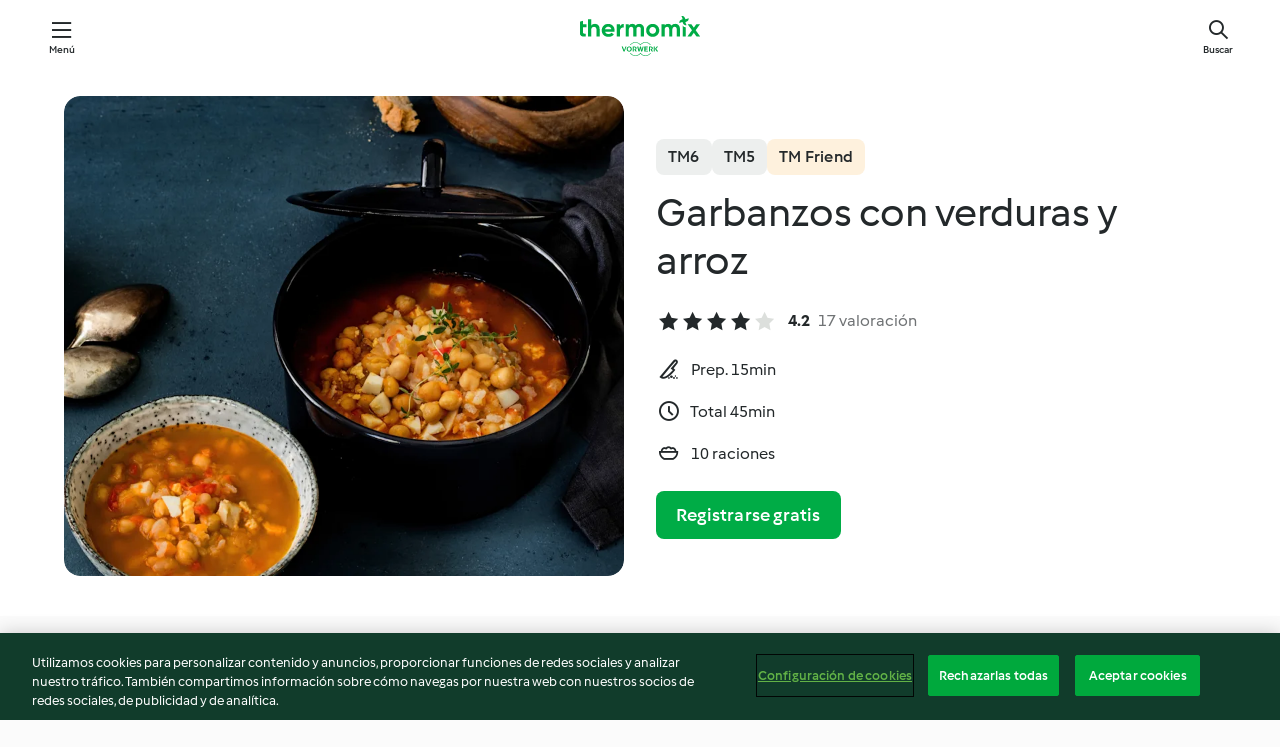

--- FILE ---
content_type: text/html; charset=utf-8
request_url: https://cookidoo.es/recipes/recipe/es-ES/r553999
body_size: 10861
content:
<!DOCTYPE html>
<html
  lang="es-ES"
  class="cicd2-theme">
<head>
    <meta property="og:url" content="https://cookidoo.es/recipes/recipe/es-ES/r553999"/>
    <meta property="og:title" content="Garbanzos con verduras y arroz"/>
    <meta property="og:description" content="Un mundo de recetas Thermomix®. Cookidoo® le trae deliciosos platos de todo el mundo.
Con miles de recetas e ideas, encontrará la mejor inspiración culinaria cada vez que inicie sesión."/>
    <meta property="og:image" content="https://assets.tmecosys.com/image/upload/t_web_rdp_recipe_584x480/img/recipe/ras/Assets/04571323-23a8-4b7f-b3c1-ac8dc9e17bc1/Derivates/692c48c8-4191-4081-ac63-8a3c216f8f4d.jpg"/>
    <meta name="robots" content="noarchive"/>
    <meta charset="utf-8">
    <meta name="viewport" content="width=device-width, initial-scale=1, shrink-to-fit=no">
    <link rel="stylesheet" href="https://patternlib-all.prod.external.eu-tm-prod.vorwerk-digital.com/pl-core-29.3.2-b33824b8018a0840049d6c20603cb31e.css">
      <link rel="stylesheet" href="https://patternlib-all.prod.external.eu-tm-prod.vorwerk-digital.com/cicd2-theme-29.3.2-38102d1b98d85afb94b9d25dab3bae9c.css">
    <link rel="stylesheet" href="https://recipepublic-all.prod.external.eu-tm-prod.vorwerk-digital.com/bundle-7e9da6437349bf80779b292c7cffc47b.css">
    <link rel="icon" href="https://patternlib-all.prod.external.eu-tm-prod.vorwerk-digital.com/favicon-02a92602e0cf506ebd0186892a17fd82.ico">
    <link rel="preconnect" href="https://assets.tmecosys.com" crossorigin="anonymous">
    <script>"use strict";(()=>{function c(n){let t=document.cookie.match(new RegExp("(^| )"+n+"=([^;]+)"));if(t)return t[2]}var e={get:c};e.get("v-authenticated")?document.documentElement.classList.add("is-authenticated"):document.documentElement.classList.add("is-unauthenticated");})();
</script>
    <title>Garbanzos con verduras y arroz - Cookidoo® – la plataforma de recetas oficial de Thermomix®</title>
    <link rel="stylesheet" href="https://patternlib-all.prod.external.eu-tm-prod.vorwerk-digital.com/pl-recipe-2.18.3-4949e3c3f2b6c536234d63e48d89c215.css">
    <script type="application/ld+json">{"@context":"http://schema.org/","@type":"Recipe","name":"Garbanzos con verduras y arroz","image":"https://assets.tmecosys.com/image/upload/t_web_rdp_recipe_584x480_1_5x/img/recipe/ras/Assets/04571323-23a8-4b7f-b3c1-ac8dc9e17bc1/Derivates/692c48c8-4191-4081-ac63-8a3c216f8f4d.jpg","totalTime":"PT45M","cookTime":"PT45M","prepTime":"PT15M","recipeYield":"10 raciones","recipeCategory":["Otros platos principales","Platos principales vegetarianos"],"recipeIngredient":["3 huevos duros","1200 g de garbanzos cocidos (en conserva)","150 g de pimiento rojo","150 g de pimiento verde","150 g de cebolla","150 g de zanahoria","3 dientes de ajo","50 g de aceite de oliva","100 g de arroz de grano redondo","2 pastillas de caldo de verduras","2 cucharaditas de sal","2 cucharadas de pimentón","2200 g de agua"],"nutrition":{"@type":"NutritionInformation","calories":"283 kcal","carbohydrateContent":"33.6 g","fatContent":"10.2 g","proteinContent":"14.3 g"},"inLanguage":"es-ES","author":{"@type":"Organization","name":"Vorwerk Home & Co. KmG","address":"Wolleraustrasse 11a\n8807 Freienbach\nSuiza","url":"https://cookidoo.es/"},"aggregateRating":{"@id":"AggregatedRating"}}</script>
</head>

<body>
  <core-user-info
    condition="html.is-authenticated"
    base="/profile/api/user"
    community-profile="/community/profile/es-ES"
    devices="/customer-devices/api/my-devices/versions"
    >
  </core-user-info>
  
  <div class="page-content">
      
  <header tabindex="-1" class="page-header">
    <div class="page-header__content">
      <a href="#main-content" class="link--skip">Ir al contenido principal</a>
          <a class="logo page-header__home authenticated-only" href="/foundation/es-ES/for-you"
            aria-label="Link to the home page">
            <img class="logo" src="https://patternlib-all.prod.external.eu-tm-prod.vorwerk-digital.com/logo_thermomix-02469c2fb4fca55fc3c397286d9e7fe0.svg"
              alt="Thermomix®">
          </a>
          <a class="logo page-header__home unauthenticated-only" href="/foundation/es-ES/explore"
            aria-label="Link to the home page">
            <img class="logo" src="https://patternlib-all.prod.external.eu-tm-prod.vorwerk-digital.com/logo_thermomix-02469c2fb4fca55fc3c397286d9e7fe0.svg"
              alt="Thermomix®">
          </a>
      <core-nav class="page-header__nav">
        <nav class="core-nav__nav" role="navigation">
          <button class="core-nav__trigger">Menú</button>
          <div class="core-nav__container">
            <ul class="core-nav__main-links authenticated-only">
                <li class="core-nav__item">
                  <a href="/foundation/es-ES/for-you"
                    class="core-nav__link">Para ti</a>
                </li>
              <li class="core-nav__item">
                <a href="/foundation/es-ES/explore"
                  class="core-nav__link">Navega</a>
              </li>
              <li class="core-nav__item">
                <a href="/organize/es-ES/my-recipes"
                  class="core-nav__link">Mis recetas</a>
              </li>
              <li class="core-nav__item">
                <a href="/planning/es-ES/my-week"
                  class="core-nav__link">Mi semana</a>
              </li>
                <li class="core-nav__item">
                  <a href="/shopping/es-ES"
                    class="core-nav__link">Lista de la compra</a>
                </li>
            </ul>
            <ul class=" core-nav__main-links unauthenticated-only">
              <li class="core-nav__item">
                <a href="/foundation/es-ES/explore"
                  class="core-nav__link">Navega</a>
              </li>
              <li class="core-nav__item">
                <a href="/foundation/es-ES/membership"
                  class="core-nav__link">Suscripción</a>
              </li>
              <li class="core-nav__item">
                <a href="/foundation/es-ES/help"
                  class="core-nav__link">Ayuda</a>
              </li>
            </ul>
            <ul class="core-nav__links unauthenticated-only">
              <li class="core-nav__item">
                <a href="/ciam/register/start"
                  class="core-nav__link page-header__sign-up page-header__icon">Regístrate</a>
              </li>
              <li class="core-nav__item">
                <a href="/profile/es-ES/login?redirectAfterLogin=%2Frecipes%2Frecipe%2Fes-ES%2Fr553999"
                  class="core-nav__link page-header__login page-header__icon">Iniciar sesión</a>
              </li>
            </ul>
            <div role="separator" aria-orientation="vertical"
              class="core-nav__separator separator-vertical separator-vertical--silver-20"></div>
            <core-user-profile class="authenticated-only">
              <core-dropdown-menu class="core-nav__dropdown core-nav__dropdown--profile" align="bottom-right">
                <button class="core-dropdown-menu__trigger core-nav__dropdown-trigger">
                  <span class="core-nav__dropdown-trigger-icon" aria-hidden="true"></span>
                  <img class="core-nav__dropdown-trigger-picture" src alt>
                  <span class="core-dropdown-menu__trigger-text">
                      Perfil
                  </span>
                </button>
                <div class="core-dropdown-menu__content core-nav__dropdown-content">
                  <ul class="core-dropdown-list core-nav__dropdown-list">
                    <li class="core-community-profile__link">
                      <a href="/community/profile/es-ES"
                        class="core-dropdown-list__item core-nav__link core-nav__link--community">
                        <core-community-profile>
                          <span class="core-community-profile__icon" aria-hidden="true"></span>
                          <img class="core-community-profile__picture" src alt>
                          <div class="core-community-profile__heading-group">
                            <span class="core-community-profile__header">Perfil</span>
                            <span class="core-community-profile__subheader">Ver perfil</span>
                          </div>
                        </core-community-profile>
                      </a>
                    </li>
                    <li>
                      <a href="/commerce/es-ES/membership"
                        class="core-dropdown-list__item core-nav__link">Cuenta</a>
                    </li>
                    <li>
                      <a href="/foundation/es-ES/help"
                        class="core-dropdown-list__item core-nav__link">Ayuda</a>
                    </li>
                    <li>
                      <a href="/profile/logout"
                        class="core-dropdown-list__item core-nav__link">Desconectarse</a>
                    </li>
                  </ul>
                </div>
              </core-dropdown-menu>
            </core-user-profile>
          </div>
          <div role="separator" aria-orientation="vertical"
            class="core-nav__separator separator-vertical separator-vertical--silver-20"></div>
        </nav>
      </core-nav>
      <a class="page-header__search page-header__icon" href="/search/es-ES"
        aria-label="Buscar">Buscar</a>
    </div>
  </header>
  <recipe-scrollspy>
    <nav class="recipe-scrollspy__nav">
        <a href="#ingredients-section" class="recipe-scrollspy__link">Ingredientes</a>
  
      <a href="#difficulty-section" class="recipe-scrollspy__link">Dificultad</a>
  
        <a href="#nutrition-section" class="recipe-scrollspy__link">Inf. nutricional</a>
  
        <a href="#also-featured-in-section" class="recipe-scrollspy__link">También incluido en</a>
  
      <a id="recipe-scrollspy-alternative-recipes" href="#alternative-recipes" class="recipe-scrollspy__link">También podría gustarte...</a>
    </nav>
  </recipe-scrollspy>

  <recipe-details id="main-content">
    <recipe-card>
      <div class="recipe-card__wrapper">
        <div class="recipe-card__image-wrapper">
            <core-image-loader>
              <img
                class="recipe-card__image"
                  src="https://assets.tmecosys.com/image/upload/t_web_rdp_recipe_584x480/img/recipe/ras/Assets/04571323-23a8-4b7f-b3c1-ac8dc9e17bc1/Derivates/692c48c8-4191-4081-ac63-8a3c216f8f4d.jpg"
                  srcset="https://assets.tmecosys.com/image/upload/t_web_rdp_recipe_584x480/img/recipe/ras/Assets/04571323-23a8-4b7f-b3c1-ac8dc9e17bc1/Derivates/692c48c8-4191-4081-ac63-8a3c216f8f4d.jpg 584w, https://assets.tmecosys.com/image/upload/t_web_rdp_recipe_584x480_1_5x/img/recipe/ras/Assets/04571323-23a8-4b7f-b3c1-ac8dc9e17bc1/Derivates/692c48c8-4191-4081-ac63-8a3c216f8f4d.jpg 876w"
                    sizes="(min-width: 1333px) 584px, (min-width: 768px) 50vw, 100vw"
                alt="Garbanzos con verduras y arroz"
                title="Garbanzos con verduras y arroz"/>
            </core-image-loader>
        </div>
        <div class="recipe-card__info">
    
            <div class="recipe-card__header">
              <div class="recipe-card__header-left">
                  <rdp-badges id="tm-versions-modal">
                      <button class="core-chip-button core-chip-button--flat core-chip-button--x-small">
                        TM6
                      </button>
                      <button class="core-chip-button core-chip-button--flat core-chip-button--x-small">
                        TM5
                      </button>
                      <button class="core-chip-button core-chip-button--flat core-chip-button--x-small rdp-badges--urgent">TM Friend</button>
                  </rdp-badges>
                
                  <core-modal
                    trigger-id="tm-versions-modal"
                    class="tm-versions-modal"
                    prevent-body-scroll="true"
                    hidden>
                    <div class="core-modal__wrapper">
                      <div class="core-modal__container" role="dialog" aria-modal="true">
                  
                        <div class="core-modal__header">
                          <h2>Dispositivos y accesorios</h2>
                          <button class="core-modal__close" aria-label="Close Modal"></button>
                        </div>
                  
                        <core-scrollbar class="core-modal__content" fadeout-top>
                          <div class="core-scrollbar__content">
                  
                            <rdp-tm-versions>
                              <p class="rdp-tm-versions__description">Esta receta ha sido creada para funcionar con una combinación específica de dispositivo y accesorio. Sin esta combinación específica, el resultado no está garantizado.</p>
                              <div class="rdp-tm-versions__list">
                                  <div class="rdp-tm-versions__item">
                                    <img src="https://patternlib-all.prod.external.eu-tm-prod.vorwerk-digital.com/tm6-fff867f1cfc7f35118b8b6dfffca8339.png" class="rdp-tm-versions__image"/>
                                    <div class="rdp-tm-versions__wrapper">
                                      <span class="rdp-tm-versions__name">Thermomix® TM6</span>
                                      <span class="rdp-tm-versions__compatibility">
                                        <span class="icon icon--checkmark-circle icon--xxxs"></span>Compatible
                                      </span>
                                    </div>
                                  </div>
                                  <div class="rdp-tm-versions__item">
                                    <img src="https://patternlib-all.prod.external.eu-tm-prod.vorwerk-digital.com/tm5-a3a665744eb0093e9108135bf6b1baa4.png" class="rdp-tm-versions__image"/>
                                    <div class="rdp-tm-versions__wrapper">
                                      <span class="rdp-tm-versions__name">Thermomix® TM5</span>
                                      <span class="rdp-tm-versions__compatibility">
                                        <span class="icon icon--checkmark-circle icon--xxxs"></span>Compatible
                                      </span>
                                    </div>
                                  </div>
                              </div>
                            </rdp-tm-versions>
                  
                              <rdp-accessories>
                                <h4 class="rdp-accessories__headline">También es necesario.</h4>
                                <div class="rdp-accessories__list">
                                    <div class="rdp-accessories__item">
                                      <core-badge class="core-badge--secondary">Necesario</core-badge>
                                      <img src="https://patternlib-all.prod.external.eu-tm-prod.vorwerk-digital.com/cooking_station-b55def7db113424d62676975176d43d9.png" class="rdp-accessories__image"/>
                                      <span class="rdp-accessories__name">Thermomix® Friend</span>
                                    </div>
                                </div>
                              </rdp-accessories>
                  
                          </div>
                        </core-scrollbar>
                  
                        <div class="core-modal__footer">
                          <a class="button--inline rdp-tm-versions__more" href="/foundation/es-ES/thermomix-compatibility">Más información</a>
                        </div>
                      </div>
                    </div>
                  </core-modal>
                
              </div>
            </div>
    
          <div class="recipe-card__content">
            <core-ellipsis lines-count="3">
              <h1 class="recipe-card__section recipe-card__name">Garbanzos con verduras y arroz</h1>
            </core-ellipsis>
            
            <core-rating>
  <div class="core-rating__rating-list">
      <span class="core-rating__point core-rating__point--full"></span>
      <span class="core-rating__point core-rating__point--full"></span>
      <span class="core-rating__point core-rating__point--full"></span>
      <span class="core-rating__point core-rating__point--full"></span>
      <span class="core-rating__point "></span>
  </div>
    <span class="core-rating__counter">4.2</span>
    <span class="core-rating__label">
      
      17 valoración

      
    </span>
  <script type="application/ld+json">
  {
    "@context": "http://schema.org",
    "@type": "AggregateRating",
    "@id": "AggregatedRating",
    "ratingValue": 4.2,
    "reviewCount": 17
  }
  </script>
</core-rating>

            <div class="recipe-card__cook-params">
              <div class="recipe-card__cook-param">
                <span class="icon icon--time-preparation"></span>
                <span>Prep. 15min </span>
              </div>
              <div class="recipe-card__cook-param">
                <span class="icon icon--time"></span>
                <span>Total 45min</span>
              </div>
              <div class="recipe-card__cook-param">
                <span class="icon icon--servings"></span>
                <span>10 raciones</span>
              </div>
            </div>
          </div>
    
          <div class="recipe-card__footer">
            <a class="button--primary recipe-card__action-button recipe-card__action-button--primary"
              title="Registrarse gratis"
              href="/ciam/register/start">Registrarse gratis</a>
          </div>
        </div>
      </div>
    </recipe-card>
    
    <recipe-content>
      <div class="recipe-content__left">
        <div mobile-order="1">
          <div id="ingredients-section" class="recipe-content__section">
            <h4 class="recipe-content__title">Ingredientes</h4>
              <div class="recipe-content__inner-section">
                <ul class="ul--clean">
                    <li>
          <recipe-ingredient>
            <div class="recipe-ingredient__wrapper">
                <img class="recipe-ingredient__image"   src="https://assets.tmecosys.com/image/upload/t_web_ingredient_48x48/icons/ingredient_icons/217"
            srcset="https://assets.tmecosys.com/image/upload/t_web_ingredient_48x48/icons/ingredient_icons/217 48w, https://assets.tmecosys.com/image/upload/t_web_ingredient_48x48_1_5x/icons/ingredient_icons/217 72w, https://assets.tmecosys.com/image/upload/t_web_ingredient_48x48_2x/icons/ingredient_icons/217 96w"
              sizes="48px"
           />
          
                <div class="recipe-ingredient__content">
                  <span class="recipe-ingredient__name">
                        3
            
           huevos duros 
                  </span>
                </div>
            </div>
          </recipe-ingredient>
          </li>
                    <li>
          <recipe-ingredient>
            <div class="recipe-ingredient__wrapper">
                <img class="recipe-ingredient__image"   src="https://assets.tmecosys.com/image/upload/t_web_ingredient_48x48/icons/ingredient_icons/2989"
            srcset="https://assets.tmecosys.com/image/upload/t_web_ingredient_48x48/icons/ingredient_icons/2989 48w, https://assets.tmecosys.com/image/upload/t_web_ingredient_48x48_1_5x/icons/ingredient_icons/2989 72w, https://assets.tmecosys.com/image/upload/t_web_ingredient_48x48_2x/icons/ingredient_icons/2989 96w"
              sizes="48px"
           />
          
                <div class="recipe-ingredient__content">
                  <span class="recipe-ingredient__name">
                        1200
            g
           de garbanzos cocidos (en conserva) 
                  </span>
                </div>
            </div>
          </recipe-ingredient>
          </li>
                    <li>
          <recipe-ingredient>
            <div class="recipe-ingredient__wrapper">
                <img class="recipe-ingredient__image"   src="https://assets.tmecosys.com/image/upload/t_web_ingredient_48x48/icons/ingredient_icons/43"
            srcset="https://assets.tmecosys.com/image/upload/t_web_ingredient_48x48/icons/ingredient_icons/43 48w, https://assets.tmecosys.com/image/upload/t_web_ingredient_48x48_1_5x/icons/ingredient_icons/43 72w, https://assets.tmecosys.com/image/upload/t_web_ingredient_48x48_2x/icons/ingredient_icons/43 96w"
              sizes="48px"
           />
          
                <div class="recipe-ingredient__content">
                  <span class="recipe-ingredient__name">
                        150
            g
           de pimiento rojo 
                  </span>
                    <span class="recipe-ingredient__description">en trozos</span>
                </div>
            </div>
          </recipe-ingredient>
          </li>
                    <li>
          <recipe-ingredient>
            <div class="recipe-ingredient__wrapper">
                <img class="recipe-ingredient__image"   src="https://assets.tmecosys.com/image/upload/t_web_ingredient_48x48/icons/ingredient_icons/38"
            srcset="https://assets.tmecosys.com/image/upload/t_web_ingredient_48x48/icons/ingredient_icons/38 48w, https://assets.tmecosys.com/image/upload/t_web_ingredient_48x48_1_5x/icons/ingredient_icons/38 72w, https://assets.tmecosys.com/image/upload/t_web_ingredient_48x48_2x/icons/ingredient_icons/38 96w"
              sizes="48px"
           />
          
                <div class="recipe-ingredient__content">
                  <span class="recipe-ingredient__name">
                        150
            g
           de pimiento verde 
                  </span>
                    <span class="recipe-ingredient__description">en trozos</span>
                </div>
            </div>
          </recipe-ingredient>
          </li>
                    <li>
          <recipe-ingredient>
            <div class="recipe-ingredient__wrapper">
                <img class="recipe-ingredient__image"   src="https://assets.tmecosys.com/image/upload/t_web_ingredient_48x48/icons/ingredient_icons/536"
            srcset="https://assets.tmecosys.com/image/upload/t_web_ingredient_48x48/icons/ingredient_icons/536 48w, https://assets.tmecosys.com/image/upload/t_web_ingredient_48x48_1_5x/icons/ingredient_icons/536 72w, https://assets.tmecosys.com/image/upload/t_web_ingredient_48x48_2x/icons/ingredient_icons/536 96w"
              sizes="48px"
           />
          
                <div class="recipe-ingredient__content">
                  <span class="recipe-ingredient__name">
                        150
            g
           de cebolla 
                  </span>
                    <span class="recipe-ingredient__description">en trozos</span>
                </div>
            </div>
          </recipe-ingredient>
          </li>
                    <li>
          <recipe-ingredient>
            <div class="recipe-ingredient__wrapper">
                <img class="recipe-ingredient__image"   src="https://assets.tmecosys.com/image/upload/t_web_ingredient_48x48/icons/ingredient_icons/10"
            srcset="https://assets.tmecosys.com/image/upload/t_web_ingredient_48x48/icons/ingredient_icons/10 48w, https://assets.tmecosys.com/image/upload/t_web_ingredient_48x48_1_5x/icons/ingredient_icons/10 72w, https://assets.tmecosys.com/image/upload/t_web_ingredient_48x48_2x/icons/ingredient_icons/10 96w"
              sizes="48px"
           />
          
                <div class="recipe-ingredient__content">
                  <span class="recipe-ingredient__name">
                        150
            g
           de zanahoria 
                  </span>
                    <span class="recipe-ingredient__description">en rodajas de 1 cm</span>
                </div>
            </div>
          </recipe-ingredient>
          </li>
                    <li>
          <recipe-ingredient>
            <div class="recipe-ingredient__wrapper">
                <img class="recipe-ingredient__image"   src="https://assets.tmecosys.com/image/upload/t_web_ingredient_48x48/icons/ingredient_icons/352"
            srcset="https://assets.tmecosys.com/image/upload/t_web_ingredient_48x48/icons/ingredient_icons/352 48w, https://assets.tmecosys.com/image/upload/t_web_ingredient_48x48_1_5x/icons/ingredient_icons/352 72w, https://assets.tmecosys.com/image/upload/t_web_ingredient_48x48_2x/icons/ingredient_icons/352 96w"
              sizes="48px"
           />
          
                <div class="recipe-ingredient__content">
                  <span class="recipe-ingredient__name">
                        3
            
           dientes de ajo 
                  </span>
                </div>
            </div>
          </recipe-ingredient>
          </li>
                    <li>
          <recipe-ingredient>
            <div class="recipe-ingredient__wrapper">
                <img class="recipe-ingredient__image"   src="https://assets.tmecosys.com/image/upload/t_web_ingredient_48x48/icons/ingredient_icons/195"
            srcset="https://assets.tmecosys.com/image/upload/t_web_ingredient_48x48/icons/ingredient_icons/195 48w, https://assets.tmecosys.com/image/upload/t_web_ingredient_48x48_1_5x/icons/ingredient_icons/195 72w, https://assets.tmecosys.com/image/upload/t_web_ingredient_48x48_2x/icons/ingredient_icons/195 96w"
              sizes="48px"
           />
          
                <div class="recipe-ingredient__content">
                  <span class="recipe-ingredient__name">
                        50
            g
           de aceite de oliva 
                  </span>
                </div>
            </div>
          </recipe-ingredient>
          </li>
                    <li>
          <recipe-ingredient>
            <div class="recipe-ingredient__wrapper">
                <img class="recipe-ingredient__image"   src="https://assets.tmecosys.com/image/upload/t_web_ingredient_48x48/icons/ingredient_icons/2660"
            srcset="https://assets.tmecosys.com/image/upload/t_web_ingredient_48x48/icons/ingredient_icons/2660 48w, https://assets.tmecosys.com/image/upload/t_web_ingredient_48x48_1_5x/icons/ingredient_icons/2660 72w, https://assets.tmecosys.com/image/upload/t_web_ingredient_48x48_2x/icons/ingredient_icons/2660 96w"
              sizes="48px"
           />
          
                <div class="recipe-ingredient__content">
                  <span class="recipe-ingredient__name">
                        100
            g
           de arroz de grano redondo 
                  </span>
                </div>
            </div>
          </recipe-ingredient>
          </li>
                    <li>
          <recipe-ingredient>
            <div class="recipe-ingredient__wrapper">
                <img class="recipe-ingredient__image"   src="https://assets.tmecosys.com/image/upload/t_web_ingredient_48x48/icons/ingredient_icons/486"
            srcset="https://assets.tmecosys.com/image/upload/t_web_ingredient_48x48/icons/ingredient_icons/486 48w, https://assets.tmecosys.com/image/upload/t_web_ingredient_48x48_1_5x/icons/ingredient_icons/486 72w, https://assets.tmecosys.com/image/upload/t_web_ingredient_48x48_2x/icons/ingredient_icons/486 96w"
              sizes="48px"
           />
          
                <div class="recipe-ingredient__content">
                  <span class="recipe-ingredient__name">
                        2
            
           pastillas de caldo de verduras 
                  </span>
                    <span class="recipe-ingredient__description">desmenuzada</span>
                </div>
            </div>
          </recipe-ingredient>
          </li>
                    <li>
          <recipe-ingredient>
            <div class="recipe-ingredient__wrapper">
                <img class="recipe-ingredient__image"   src="https://assets.tmecosys.com/image/upload/t_web_ingredient_48x48/icons/ingredient_icons/269"
            srcset="https://assets.tmecosys.com/image/upload/t_web_ingredient_48x48/icons/ingredient_icons/269 48w, https://assets.tmecosys.com/image/upload/t_web_ingredient_48x48_1_5x/icons/ingredient_icons/269 72w, https://assets.tmecosys.com/image/upload/t_web_ingredient_48x48_2x/icons/ingredient_icons/269 96w"
              sizes="48px"
           />
          
                <div class="recipe-ingredient__content">
                  <span class="recipe-ingredient__name">
                        2
            cucharaditas
           de sal 
                  </span>
                </div>
            </div>
          </recipe-ingredient>
          </li>
                    <li>
          <recipe-ingredient>
            <div class="recipe-ingredient__wrapper">
                <img class="recipe-ingredient__image"   src="https://assets.tmecosys.com/image/upload/t_web_ingredient_48x48/icons/ingredient_icons/2765"
            srcset="https://assets.tmecosys.com/image/upload/t_web_ingredient_48x48/icons/ingredient_icons/2765 48w, https://assets.tmecosys.com/image/upload/t_web_ingredient_48x48_1_5x/icons/ingredient_icons/2765 72w, https://assets.tmecosys.com/image/upload/t_web_ingredient_48x48_2x/icons/ingredient_icons/2765 96w"
              sizes="48px"
           />
          
                <div class="recipe-ingredient__content">
                  <span class="recipe-ingredient__name">
                        2
            cucharadas
           de pimentón 
                  </span>
                </div>
            </div>
          </recipe-ingredient>
          </li>
                    <li>
          <recipe-ingredient>
            <div class="recipe-ingredient__wrapper">
                <img class="recipe-ingredient__image"   src="https://assets.tmecosys.com/image/upload/t_web_ingredient_48x48/icons/ingredient_icons/54"
            srcset="https://assets.tmecosys.com/image/upload/t_web_ingredient_48x48/icons/ingredient_icons/54 48w, https://assets.tmecosys.com/image/upload/t_web_ingredient_48x48_1_5x/icons/ingredient_icons/54 72w, https://assets.tmecosys.com/image/upload/t_web_ingredient_48x48_2x/icons/ingredient_icons/54 96w"
              sizes="48px"
           />
          
                <div class="recipe-ingredient__content">
                  <span class="recipe-ingredient__name">
                        2200
            g
           de agua 
                  </span>
                </div>
            </div>
          </recipe-ingredient>
          </li>
                </ul>
              </div>
          </div>
          <hr>
        </div>
        <div mobile-order="3">
          <div id="difficulty-section" class="recipe-content__section">
            <h4 class="recipe-content__title">Dificultad</h4>
            <rdp-difficulty>
              <span class="icon icon--s icon--chef-hat"></span>
              <p>fácil</p>
            </rdp-difficulty>
          </div>
          <hr>
            <div id="nutrition-section" class="recipe-content__section">
              <h4 class="recipe-content__title">
                Inf. nutricional
                <span class="recipe-content__subtitle">por 1 ración</span>
              </h4>
              <rdp-nutritious>
                  <div class="rdp-nutritious__item">
                    <span class="rdp-nutritious__name">Sodio</span>
                    <span class="rdp-nutritious__value">
                        357.5 mg 
                    </span>
                  </div>
                  <div class="rdp-nutritious__item">
                    <span class="rdp-nutritious__name">Proteína</span>
                    <span class="rdp-nutritious__value">
                        14.3 g 
                    </span>
                  </div>
                  <div class="rdp-nutritious__item">
                    <span class="rdp-nutritious__name">Calorías</span>
                    <span class="rdp-nutritious__value">
                        1185 kJ  / 
                        283 kcal 
                    </span>
                  </div>
                  <div class="rdp-nutritious__item">
                    <span class="rdp-nutritious__name">Grasa</span>
                    <span class="rdp-nutritious__value">
                        10.2 g 
                    </span>
                  </div>
                  <div class="rdp-nutritious__item">
                    <span class="rdp-nutritious__name">Fibra</span>
                    <span class="rdp-nutritious__value">
                        13.8 g 
                    </span>
                  </div>
                  <div class="rdp-nutritious__item">
                    <span class="rdp-nutritious__name">Grasas saturadas</span>
                    <span class="rdp-nutritious__value">
                        1.7 g 
                    </span>
                  </div>
                  <div class="rdp-nutritious__item">
                    <span class="rdp-nutritious__name">Carbohidratos</span>
                    <span class="rdp-nutritious__value">
                        33.6 g 
                    </span>
                  </div>
              </rdp-nutritious>
            </div>
            <hr>
        </div>
      </div>
      <div class="recipe-content__right">
        <div mobile-order="2">
          <div class="recipe-content__section">
            <recipe-membership-banner>
              <img src="https://patternlib-all.prod.external.eu-tm-prod.vorwerk-digital.com/cookidoo-world-da330b8ec91ef8ac5df385f0e440dffb.svg" class="recipe-membership-banner__image" />
              <h1 class="recipe-membership-banner__title">¿Te gusta lo que ves?</h1>
              <h4 class="recipe-membership-banner__subtitle">¡Esta receta y más de 100 000 otras te esperan!</h4>
              <p class="recipe-membership-banner__description">Regístrate en nuestra prueba gratuita de 30 días y descubre todo lo que Cookidoo® tiene para ofrecerte. Sin compromiso.</p>
              <a href="/ciam/register/start" class="button--primary">Registrarse gratis</a>
              <a href="/foundation/es-ES/membership" class="button--inline">Más información</a>
            </recipe-membership-banner>
          </div>
          <hr>
        </div>
        <div mobile-order="4">
            <div id="also-featured-in-section" class="recipe-content__section">
              <h4 class="recipe-content__title">También incluido en</h4>
              <rdp-collections>
                  <rdp-collection-tile>
                    <a class="rdp-collection-tile__wrapper" href="/collection/es-ES/p/col378464">
                      <img   src="https://assets.tmecosys.com/image/upload/t_web_col_80x80/img/collection/ras/Assets/d7412d1e5c0e2d33ae4d112f393b3ee7/Derivates/067b759548fdce561bb52db1ef13c0739473383a.jpg"
            srcset="https://assets.tmecosys.com/image/upload/t_web_col_80x80/img/collection/ras/Assets/d7412d1e5c0e2d33ae4d112f393b3ee7/Derivates/067b759548fdce561bb52db1ef13c0739473383a.jpg 80w, https://assets.tmecosys.com/image/upload/t_web_col_80x80_1_5x/img/collection/ras/Assets/d7412d1e5c0e2d33ae4d112f393b3ee7/Derivates/067b759548fdce561bb52db1ef13c0739473383a.jpg 120w, https://assets.tmecosys.com/image/upload/t_web_col_80x80_2x/img/collection/ras/Assets/d7412d1e5c0e2d33ae4d112f393b3ee7/Derivates/067b759548fdce561bb52db1ef13c0739473383a.jpg 160w"
              sizes="80px"
           class="rdp-collection-tile__image">
                      <div class="rdp-collection-tile__content">
                        <span class="rdp-collection-tile__name">Descubre Thermomix Friend®</span>
                        <span class="rdp-collection-tile__info">71 Recetas<br>España</span>
                      </div>
                    </a>
                  </rdp-collection-tile>
              </rdp-collections>
            </div>
            <hr>
        </div>
      </div>
    </recipe-content>
  </recipe-details>

  
  
  
  <div id="alternative-recipes" class="l-content l-content--additional recipe-alternative-recipes">
    <core-stripe class="core-stripe--modern" aria-labelledby="stripe-header" aria-describedby="stripe-description" role="region"
                 data-category="VrkNavCategory-RPF-007">
      <h3 class="core-stripe__header" id="stripe-header">
          También podría gustarte...
      </h3>
        <div class="core-stripe__content">
          
  
          
            <core-tile class="core-tile--expanded" id="r578011" data-recipe-id="r578011"><a class="link--alt" href="/recipes/recipe/es-ES/r578011"><div aria-hidden="true" class="core-tile__image-wrapper">
    <img
      class="core-tile__image"
      alt="Alubias con tomate y cúrcuma"
      title="Alubias con tomate y cúrcuma"
      src="https://assets.tmecosys.com/image/upload/t_web_shared_recipe_221x240/img/recipe/ras/Assets/0092FB82-9800-45EF-B2EC-857CB6A05A0A/Derivates/5bdd3410-fbfa-4464-8903-b180b6abb1c8"
      sizes="221px"
      decoding="async"
      srcset="https://assets.tmecosys.com/image/upload/t_web_shared_recipe_221x240/img/recipe/ras/Assets/0092FB82-9800-45EF-B2EC-857CB6A05A0A/Derivates/5bdd3410-fbfa-4464-8903-b180b6abb1c8 221w, https://assets.tmecosys.com/image/upload/t_web_shared_recipe_221x240_1_5x/img/recipe/ras/Assets/0092FB82-9800-45EF-B2EC-857CB6A05A0A/Derivates/5bdd3410-fbfa-4464-8903-b180b6abb1c8 331w, https://assets.tmecosys.com/image/upload/t_web_shared_recipe_221x240_2x/img/recipe/ras/Assets/0092FB82-9800-45EF-B2EC-857CB6A05A0A/Derivates/5bdd3410-fbfa-4464-8903-b180b6abb1c8 442w"
    />
  </div><div class="core-tile__description-wrapper"><div class="core-tile__description"><core-ellipsis><p class="core-tile__description-text">Alubias con tomate y cúrcuma</p></core-ellipsis><button class="core-tile__trigger authenticated-only context-menu-trigger" aria-label="Abrir opciones de recetas" type="button"></button></div><core-rating class="core-rating--short core-rating--small"><span class="core-rating__counter" aria-label="Valoración 3.4">3.4</span><span class="core-rating__point core-rating__point--full" aria-disabled="true"></span><span class="core-rating__label" aria-label="de 164 comentarios">(164)</span></core-rating><p class="core-tile__description-subline" aria-label="Tiempo total 30min">30min</p></div></a><core-context-menu trigger-class="context-menu-trigger" class="translate-x-[0.5px]"><ul class="core-dropdown-list"><li><core-transclude href="/planning/es-ES/transclude/manage-cook-today/r578011" prevent-page-reload="true" on="context-menu-open" context="core-context-menu"></core-transclude></li><li><core-transclude href="/organize/es-ES/transclude/manage-bookmark/r578011" prevent-page-reload="true" on="context-menu-open" context="core-context-menu"></core-transclude></li><li><core-transclude href="/organize/es-ES/transclude/manage-custom-list/r578011" prevent-page-reload="true" on="context-menu-open" context="core-context-menu"></core-transclude></li><li><core-transclude href="/planning/es-ES/transclude/manage-add-to-myweek/r578011" prevent-page-reload="true" on="context-menu-open" context="core-context-menu"></core-transclude></li><li><core-transclude href="/shopping/es-ES/partial/add-to-shopping-list/r578011" prevent-page-reload="true" on="context-menu-open" context="core-context-menu"></core-transclude></li><li><core-transclude href="/created-recipes/es-ES/partials/add-to-customer-recipes?recipeUrl=https%3A%2F%2Fcookidoo.es%2Frecipes%2Frecipe%2Fes-ES%2Fr578011" prevent-page-reload="true" on="context-menu-open" context="core-context-menu"></core-transclude></li><li data-error="401" data-redirect-param="redirectAfterLogin" class="display-none"><a href="/profile/es-ES/login?redirectAfterLogin=%2Fsearch%2Fes-ES%2Ffragments%2Fstripe%3Flimit%3D12%26lazyLoading%3Dtrue%26accessories%3DincludingFriend%252CincludingBladeCoverWithPeeler%252CincludingCutter%252CincludingSensor%26includeRating%3Dtrue%26like%3Dr553999" class="core-dropdown-list__item"><span class="icon" aria-hidden="true">refresh</span>Actualizar inicio de sesión</a></li></ul></core-context-menu></core-tile><core-tile class="core-tile--expanded" id="r55732" data-recipe-id="r55732"><a class="link--alt" href="/recipes/recipe/es-ES/r55732"><div aria-hidden="true" class="core-tile__image-wrapper">
    <img
      class="core-tile__image"
      alt="Guiso de garbanzos con verduras y chorizo"
      title="Guiso de garbanzos con verduras y chorizo"
      src="https://assets.tmecosys.com/image/upload/t_web_shared_recipe_221x240/img/recipe/ras/Assets/1405807a3630b1c8f24a4550e7ce6640/Derivates/a51f78842f216982bf6675482bb0e0e2cc519a60"
      sizes="221px"
      decoding="async"
      srcset="https://assets.tmecosys.com/image/upload/t_web_shared_recipe_221x240/img/recipe/ras/Assets/1405807a3630b1c8f24a4550e7ce6640/Derivates/a51f78842f216982bf6675482bb0e0e2cc519a60 221w, https://assets.tmecosys.com/image/upload/t_web_shared_recipe_221x240_1_5x/img/recipe/ras/Assets/1405807a3630b1c8f24a4550e7ce6640/Derivates/a51f78842f216982bf6675482bb0e0e2cc519a60 331w, https://assets.tmecosys.com/image/upload/t_web_shared_recipe_221x240_2x/img/recipe/ras/Assets/1405807a3630b1c8f24a4550e7ce6640/Derivates/a51f78842f216982bf6675482bb0e0e2cc519a60 442w"
    />
  </div><div class="core-tile__description-wrapper"><div class="core-tile__description"><core-ellipsis><p class="core-tile__description-text">Guiso de garbanzos con verduras y chorizo</p></core-ellipsis><button class="core-tile__trigger authenticated-only context-menu-trigger" aria-label="Abrir opciones de recetas" type="button"></button></div><core-rating class="core-rating--short core-rating--small"><span class="core-rating__counter" aria-label="Valoración 4.7">4.7</span><span class="core-rating__point core-rating__point--full" aria-disabled="true"></span><span class="core-rating__label" aria-label="de 890 comentarios">(890)</span></core-rating><p class="core-tile__description-subline" aria-label="Tiempo total 45min">45min</p></div></a><core-context-menu trigger-class="context-menu-trigger" class="translate-x-[0.5px]"><ul class="core-dropdown-list"><li><core-transclude href="/planning/es-ES/transclude/manage-cook-today/r55732" prevent-page-reload="true" on="context-menu-open" context="core-context-menu"></core-transclude></li><li><core-transclude href="/organize/es-ES/transclude/manage-bookmark/r55732" prevent-page-reload="true" on="context-menu-open" context="core-context-menu"></core-transclude></li><li><core-transclude href="/organize/es-ES/transclude/manage-custom-list/r55732" prevent-page-reload="true" on="context-menu-open" context="core-context-menu"></core-transclude></li><li><core-transclude href="/planning/es-ES/transclude/manage-add-to-myweek/r55732" prevent-page-reload="true" on="context-menu-open" context="core-context-menu"></core-transclude></li><li><core-transclude href="/shopping/es-ES/partial/add-to-shopping-list/r55732" prevent-page-reload="true" on="context-menu-open" context="core-context-menu"></core-transclude></li><li><core-transclude href="/created-recipes/es-ES/partials/add-to-customer-recipes?recipeUrl=https%3A%2F%2Fcookidoo.es%2Frecipes%2Frecipe%2Fes-ES%2Fr55732" prevent-page-reload="true" on="context-menu-open" context="core-context-menu"></core-transclude></li><li data-error="401" data-redirect-param="redirectAfterLogin" class="display-none"><a href="/profile/es-ES/login?redirectAfterLogin=%2Fsearch%2Fes-ES%2Ffragments%2Fstripe%3Flimit%3D12%26lazyLoading%3Dtrue%26accessories%3DincludingFriend%252CincludingBladeCoverWithPeeler%252CincludingCutter%252CincludingSensor%26includeRating%3Dtrue%26like%3Dr553999" class="core-dropdown-list__item"><span class="icon" aria-hidden="true">refresh</span>Actualizar inicio de sesión</a></li></ul></core-context-menu></core-tile><core-tile class="core-tile--expanded" id="r49102" data-recipe-id="r49102"><a class="link--alt" href="/recipes/recipe/es-ES/r49102"><div aria-hidden="true" class="core-tile__image-wrapper">
    <img
      class="core-tile__image"
      alt="Garbanzos con arroz"
      title="Garbanzos con arroz"
      src="https://assets.tmecosys.com/image/upload/t_web_shared_recipe_221x240/img/recipe/ras/Assets/F78B1827-AA59-49BC-94FF-BBBF1865CCFE/Derivates/77B1F974-CA19-4487-A0D5-95A9227F3814"
      sizes="221px"
      decoding="async"
      srcset="https://assets.tmecosys.com/image/upload/t_web_shared_recipe_221x240/img/recipe/ras/Assets/F78B1827-AA59-49BC-94FF-BBBF1865CCFE/Derivates/77B1F974-CA19-4487-A0D5-95A9227F3814 221w, https://assets.tmecosys.com/image/upload/t_web_shared_recipe_221x240_1_5x/img/recipe/ras/Assets/F78B1827-AA59-49BC-94FF-BBBF1865CCFE/Derivates/77B1F974-CA19-4487-A0D5-95A9227F3814 331w, https://assets.tmecosys.com/image/upload/t_web_shared_recipe_221x240_2x/img/recipe/ras/Assets/F78B1827-AA59-49BC-94FF-BBBF1865CCFE/Derivates/77B1F974-CA19-4487-A0D5-95A9227F3814 442w"
    />
  </div><div class="core-tile__description-wrapper"><div class="core-tile__description"><core-ellipsis><p class="core-tile__description-text">Garbanzos con arroz</p></core-ellipsis><button class="core-tile__trigger authenticated-only context-menu-trigger" aria-label="Abrir opciones de recetas" type="button"></button></div><core-rating class="core-rating--short core-rating--small"><span class="core-rating__counter" aria-label="Valoración 3.4">3.4</span><span class="core-rating__point core-rating__point--full" aria-disabled="true"></span><span class="core-rating__label" aria-label="de 319 comentarios">(319)</span></core-rating><p class="core-tile__description-subline" aria-label="Tiempo total 35min">35min</p></div></a><core-context-menu trigger-class="context-menu-trigger" class="translate-x-[0.5px]"><ul class="core-dropdown-list"><li><core-transclude href="/planning/es-ES/transclude/manage-cook-today/r49102" prevent-page-reload="true" on="context-menu-open" context="core-context-menu"></core-transclude></li><li><core-transclude href="/organize/es-ES/transclude/manage-bookmark/r49102" prevent-page-reload="true" on="context-menu-open" context="core-context-menu"></core-transclude></li><li><core-transclude href="/organize/es-ES/transclude/manage-custom-list/r49102" prevent-page-reload="true" on="context-menu-open" context="core-context-menu"></core-transclude></li><li><core-transclude href="/planning/es-ES/transclude/manage-add-to-myweek/r49102" prevent-page-reload="true" on="context-menu-open" context="core-context-menu"></core-transclude></li><li><core-transclude href="/shopping/es-ES/partial/add-to-shopping-list/r49102" prevent-page-reload="true" on="context-menu-open" context="core-context-menu"></core-transclude></li><li><core-transclude href="/created-recipes/es-ES/partials/add-to-customer-recipes?recipeUrl=https%3A%2F%2Fcookidoo.es%2Frecipes%2Frecipe%2Fes-ES%2Fr49102" prevent-page-reload="true" on="context-menu-open" context="core-context-menu"></core-transclude></li><li data-error="401" data-redirect-param="redirectAfterLogin" class="display-none"><a href="/profile/es-ES/login?redirectAfterLogin=%2Fsearch%2Fes-ES%2Ffragments%2Fstripe%3Flimit%3D12%26lazyLoading%3Dtrue%26accessories%3DincludingFriend%252CincludingBladeCoverWithPeeler%252CincludingCutter%252CincludingSensor%26includeRating%3Dtrue%26like%3Dr553999" class="core-dropdown-list__item"><span class="icon" aria-hidden="true">refresh</span>Actualizar inicio de sesión</a></li></ul></core-context-menu></core-tile><core-tile class="core-tile--expanded" id="r19818" data-recipe-id="r19818"><a class="link--alt" href="/recipes/recipe/es-ES/r19818"><div aria-hidden="true" class="core-tile__image-wrapper">
    <img
      class="core-tile__image"
      alt="Guiso de judías pintas con arroz"
      title="Guiso de judías pintas con arroz"
      src="https://assets.tmecosys.com/image/upload/t_web_shared_recipe_221x240/img/recipe/ras/Assets/685196A9-243C-42DE-AEAE-C15DA8B9BEDD/Derivates/62DD52B3-3478-49C1-AF4C-99EA70ECE861"
      sizes="221px"
      decoding="async"
      srcset="https://assets.tmecosys.com/image/upload/t_web_shared_recipe_221x240/img/recipe/ras/Assets/685196A9-243C-42DE-AEAE-C15DA8B9BEDD/Derivates/62DD52B3-3478-49C1-AF4C-99EA70ECE861 221w, https://assets.tmecosys.com/image/upload/t_web_shared_recipe_221x240_1_5x/img/recipe/ras/Assets/685196A9-243C-42DE-AEAE-C15DA8B9BEDD/Derivates/62DD52B3-3478-49C1-AF4C-99EA70ECE861 331w, https://assets.tmecosys.com/image/upload/t_web_shared_recipe_221x240_2x/img/recipe/ras/Assets/685196A9-243C-42DE-AEAE-C15DA8B9BEDD/Derivates/62DD52B3-3478-49C1-AF4C-99EA70ECE861 442w"
    />
  </div><div class="core-tile__description-wrapper"><div class="core-tile__description"><core-ellipsis><p class="core-tile__description-text">Guiso de judías pintas con arroz</p></core-ellipsis><button class="core-tile__trigger authenticated-only context-menu-trigger" aria-label="Abrir opciones de recetas" type="button"></button></div><core-rating class="core-rating--short core-rating--small"><span class="core-rating__counter" aria-label="Valoración 3.8">3.8</span><span class="core-rating__point core-rating__point--full" aria-disabled="true"></span><span class="core-rating__label" aria-label="de 230 comentarios">(230)</span></core-rating><p class="core-tile__description-subline" aria-label="Tiempo total 40min">40min</p></div></a><core-context-menu trigger-class="context-menu-trigger" class="translate-x-[0.5px]"><ul class="core-dropdown-list"><li><core-transclude href="/planning/es-ES/transclude/manage-cook-today/r19818" prevent-page-reload="true" on="context-menu-open" context="core-context-menu"></core-transclude></li><li><core-transclude href="/organize/es-ES/transclude/manage-bookmark/r19818" prevent-page-reload="true" on="context-menu-open" context="core-context-menu"></core-transclude></li><li><core-transclude href="/organize/es-ES/transclude/manage-custom-list/r19818" prevent-page-reload="true" on="context-menu-open" context="core-context-menu"></core-transclude></li><li><core-transclude href="/planning/es-ES/transclude/manage-add-to-myweek/r19818" prevent-page-reload="true" on="context-menu-open" context="core-context-menu"></core-transclude></li><li><core-transclude href="/shopping/es-ES/partial/add-to-shopping-list/r19818" prevent-page-reload="true" on="context-menu-open" context="core-context-menu"></core-transclude></li><li><core-transclude href="/created-recipes/es-ES/partials/add-to-customer-recipes?recipeUrl=https%3A%2F%2Fcookidoo.es%2Frecipes%2Frecipe%2Fes-ES%2Fr19818" prevent-page-reload="true" on="context-menu-open" context="core-context-menu"></core-transclude></li><li data-error="401" data-redirect-param="redirectAfterLogin" class="display-none"><a href="/profile/es-ES/login?redirectAfterLogin=%2Fsearch%2Fes-ES%2Ffragments%2Fstripe%3Flimit%3D12%26lazyLoading%3Dtrue%26accessories%3DincludingFriend%252CincludingBladeCoverWithPeeler%252CincludingCutter%252CincludingSensor%26includeRating%3Dtrue%26like%3Dr553999" class="core-dropdown-list__item"><span class="icon" aria-hidden="true">refresh</span>Actualizar inicio de sesión</a></li></ul></core-context-menu></core-tile><core-tile class="core-tile--expanded" id="r574078" data-recipe-id="r574078"><a class="link--alt" href="/recipes/recipe/es-ES/r574078"><div aria-hidden="true" class="core-tile__image-wrapper">
    <img
      class="core-tile__image"
      alt="Patatas guisadas con arroz y morcilla de Burgos"
      title="Patatas guisadas con arroz y morcilla de Burgos"
      src="https://assets.tmecosys.com/image/upload/t_web_shared_recipe_221x240/img/recipe/ras/Assets/11B0290F-6C98-4D8D-8CF8-62DCD0A8CBBD/Derivates/75F11569-0087-4B13-BF08-962311B4FEBB"
      sizes="221px"
      decoding="async"
      srcset="https://assets.tmecosys.com/image/upload/t_web_shared_recipe_221x240/img/recipe/ras/Assets/11B0290F-6C98-4D8D-8CF8-62DCD0A8CBBD/Derivates/75F11569-0087-4B13-BF08-962311B4FEBB 221w, https://assets.tmecosys.com/image/upload/t_web_shared_recipe_221x240_1_5x/img/recipe/ras/Assets/11B0290F-6C98-4D8D-8CF8-62DCD0A8CBBD/Derivates/75F11569-0087-4B13-BF08-962311B4FEBB 331w, https://assets.tmecosys.com/image/upload/t_web_shared_recipe_221x240_2x/img/recipe/ras/Assets/11B0290F-6C98-4D8D-8CF8-62DCD0A8CBBD/Derivates/75F11569-0087-4B13-BF08-962311B4FEBB 442w"
    />
  </div><div class="core-tile__description-wrapper"><div class="core-tile__description"><core-ellipsis><p class="core-tile__description-text">Patatas guisadas con arroz y morcilla de Burgos</p></core-ellipsis><button class="core-tile__trigger authenticated-only context-menu-trigger" aria-label="Abrir opciones de recetas" type="button"></button></div><core-rating class="core-rating--short core-rating--small"><span class="core-rating__counter" aria-label="Valoración 4.3">4.3</span><span class="core-rating__point core-rating__point--full" aria-disabled="true"></span><span class="core-rating__label" aria-label="de 130 comentarios">(130)</span></core-rating><p class="core-tile__description-subline" aria-label="Tiempo total 50min">50min</p></div></a><core-context-menu trigger-class="context-menu-trigger" class="translate-x-[0.5px]"><ul class="core-dropdown-list"><li><core-transclude href="/planning/es-ES/transclude/manage-cook-today/r574078" prevent-page-reload="true" on="context-menu-open" context="core-context-menu"></core-transclude></li><li><core-transclude href="/organize/es-ES/transclude/manage-bookmark/r574078" prevent-page-reload="true" on="context-menu-open" context="core-context-menu"></core-transclude></li><li><core-transclude href="/organize/es-ES/transclude/manage-custom-list/r574078" prevent-page-reload="true" on="context-menu-open" context="core-context-menu"></core-transclude></li><li><core-transclude href="/planning/es-ES/transclude/manage-add-to-myweek/r574078" prevent-page-reload="true" on="context-menu-open" context="core-context-menu"></core-transclude></li><li><core-transclude href="/shopping/es-ES/partial/add-to-shopping-list/r574078" prevent-page-reload="true" on="context-menu-open" context="core-context-menu"></core-transclude></li><li><core-transclude href="/created-recipes/es-ES/partials/add-to-customer-recipes?recipeUrl=https%3A%2F%2Fcookidoo.es%2Frecipes%2Frecipe%2Fes-ES%2Fr574078" prevent-page-reload="true" on="context-menu-open" context="core-context-menu"></core-transclude></li><li data-error="401" data-redirect-param="redirectAfterLogin" class="display-none"><a href="/profile/es-ES/login?redirectAfterLogin=%2Fsearch%2Fes-ES%2Ffragments%2Fstripe%3Flimit%3D12%26lazyLoading%3Dtrue%26accessories%3DincludingFriend%252CincludingBladeCoverWithPeeler%252CincludingCutter%252CincludingSensor%26includeRating%3Dtrue%26like%3Dr553999" class="core-dropdown-list__item"><span class="icon" aria-hidden="true">refresh</span>Actualizar inicio de sesión</a></li></ul></core-context-menu></core-tile><core-tile class="core-tile--expanded" id="r44948" data-recipe-id="r44948"><a class="link--alt" href="/recipes/recipe/es-ES/r44948"><div aria-hidden="true" class="core-tile__image-wrapper">
    <img
      class="core-tile__image"
      alt="Judías blancas a la toscana"
      title="Judías blancas a la toscana"
      src="https://assets.tmecosys.com/image/upload/t_web_shared_recipe_221x240/img/recipe/ras/Assets/B20C93AB-4A48-4D4E-86DD-D52245DB8214/Derivates/59B6AB8F-4E8A-4476-9DB2-21DC6B5BF6B1"
      sizes="221px"
      decoding="async"
      srcset="https://assets.tmecosys.com/image/upload/t_web_shared_recipe_221x240/img/recipe/ras/Assets/B20C93AB-4A48-4D4E-86DD-D52245DB8214/Derivates/59B6AB8F-4E8A-4476-9DB2-21DC6B5BF6B1 221w, https://assets.tmecosys.com/image/upload/t_web_shared_recipe_221x240_1_5x/img/recipe/ras/Assets/B20C93AB-4A48-4D4E-86DD-D52245DB8214/Derivates/59B6AB8F-4E8A-4476-9DB2-21DC6B5BF6B1 331w, https://assets.tmecosys.com/image/upload/t_web_shared_recipe_221x240_2x/img/recipe/ras/Assets/B20C93AB-4A48-4D4E-86DD-D52245DB8214/Derivates/59B6AB8F-4E8A-4476-9DB2-21DC6B5BF6B1 442w"
    />
  </div><div class="core-tile__description-wrapper"><div class="core-tile__description"><core-ellipsis><p class="core-tile__description-text">Judías blancas a la toscana</p></core-ellipsis><button class="core-tile__trigger authenticated-only context-menu-trigger" aria-label="Abrir opciones de recetas" type="button"></button></div><core-rating class="core-rating--short core-rating--small"><span class="core-rating__counter" aria-label="Valoración 4.4">4.4</span><span class="core-rating__point core-rating__point--full" aria-disabled="true"></span><span class="core-rating__label" aria-label="de 142 comentarios">(142)</span></core-rating><p class="core-tile__description-subline" aria-label="Tiempo total 35min">35min</p></div></a><core-context-menu trigger-class="context-menu-trigger" class="translate-x-[0.5px]"><ul class="core-dropdown-list"><li><core-transclude href="/planning/es-ES/transclude/manage-cook-today/r44948" prevent-page-reload="true" on="context-menu-open" context="core-context-menu"></core-transclude></li><li><core-transclude href="/organize/es-ES/transclude/manage-bookmark/r44948" prevent-page-reload="true" on="context-menu-open" context="core-context-menu"></core-transclude></li><li><core-transclude href="/organize/es-ES/transclude/manage-custom-list/r44948" prevent-page-reload="true" on="context-menu-open" context="core-context-menu"></core-transclude></li><li><core-transclude href="/planning/es-ES/transclude/manage-add-to-myweek/r44948" prevent-page-reload="true" on="context-menu-open" context="core-context-menu"></core-transclude></li><li><core-transclude href="/shopping/es-ES/partial/add-to-shopping-list/r44948" prevent-page-reload="true" on="context-menu-open" context="core-context-menu"></core-transclude></li><li><core-transclude href="/created-recipes/es-ES/partials/add-to-customer-recipes?recipeUrl=https%3A%2F%2Fcookidoo.es%2Frecipes%2Frecipe%2Fes-ES%2Fr44948" prevent-page-reload="true" on="context-menu-open" context="core-context-menu"></core-transclude></li><li data-error="401" data-redirect-param="redirectAfterLogin" class="display-none"><a href="/profile/es-ES/login?redirectAfterLogin=%2Fsearch%2Fes-ES%2Ffragments%2Fstripe%3Flimit%3D12%26lazyLoading%3Dtrue%26accessories%3DincludingFriend%252CincludingBladeCoverWithPeeler%252CincludingCutter%252CincludingSensor%26includeRating%3Dtrue%26like%3Dr553999" class="core-dropdown-list__item"><span class="icon" aria-hidden="true">refresh</span>Actualizar inicio de sesión</a></li></ul></core-context-menu></core-tile><core-tile class="core-tile--expanded" id="r40258" data-recipe-id="r40258"><a class="link--alt" href="/recipes/recipe/es-ES/r40258"><div aria-hidden="true" class="core-tile__image-wrapper">
    <img
      class="core-tile__image"
      alt="Lentejas con arroz"
      title="Lentejas con arroz"
      src="https://assets.tmecosys.com/image/upload/t_web_shared_recipe_221x240/img/recipe/ras/Assets/fcdaf1f05ba3486f475e278f02d7f61c/Derivates/f136fa5eafa7f31fa01e93f2cc04af1a6421eb73"
      sizes="221px"
      decoding="async"
      srcset="https://assets.tmecosys.com/image/upload/t_web_shared_recipe_221x240/img/recipe/ras/Assets/fcdaf1f05ba3486f475e278f02d7f61c/Derivates/f136fa5eafa7f31fa01e93f2cc04af1a6421eb73 221w, https://assets.tmecosys.com/image/upload/t_web_shared_recipe_221x240_1_5x/img/recipe/ras/Assets/fcdaf1f05ba3486f475e278f02d7f61c/Derivates/f136fa5eafa7f31fa01e93f2cc04af1a6421eb73 331w, https://assets.tmecosys.com/image/upload/t_web_shared_recipe_221x240_2x/img/recipe/ras/Assets/fcdaf1f05ba3486f475e278f02d7f61c/Derivates/f136fa5eafa7f31fa01e93f2cc04af1a6421eb73 442w"
    />
  </div><div class="core-tile__description-wrapper"><div class="core-tile__description"><core-ellipsis><p class="core-tile__description-text">Lentejas con arroz</p></core-ellipsis><button class="core-tile__trigger authenticated-only context-menu-trigger" aria-label="Abrir opciones de recetas" type="button"></button></div><core-rating class="core-rating--short core-rating--small"><span class="core-rating__counter" aria-label="Valoración 4.6">4.6</span><span class="core-rating__point core-rating__point--full" aria-disabled="true"></span><span class="core-rating__label" aria-label="de 953 comentarios">(953)</span></core-rating><p class="core-tile__description-subline" aria-label="Tiempo total 40min">40min</p></div></a><core-context-menu trigger-class="context-menu-trigger" class="translate-x-[0.5px]"><ul class="core-dropdown-list"><li><core-transclude href="/planning/es-ES/transclude/manage-cook-today/r40258" prevent-page-reload="true" on="context-menu-open" context="core-context-menu"></core-transclude></li><li><core-transclude href="/organize/es-ES/transclude/manage-bookmark/r40258" prevent-page-reload="true" on="context-menu-open" context="core-context-menu"></core-transclude></li><li><core-transclude href="/organize/es-ES/transclude/manage-custom-list/r40258" prevent-page-reload="true" on="context-menu-open" context="core-context-menu"></core-transclude></li><li><core-transclude href="/planning/es-ES/transclude/manage-add-to-myweek/r40258" prevent-page-reload="true" on="context-menu-open" context="core-context-menu"></core-transclude></li><li><core-transclude href="/shopping/es-ES/partial/add-to-shopping-list/r40258" prevent-page-reload="true" on="context-menu-open" context="core-context-menu"></core-transclude></li><li><core-transclude href="/created-recipes/es-ES/partials/add-to-customer-recipes?recipeUrl=https%3A%2F%2Fcookidoo.es%2Frecipes%2Frecipe%2Fes-ES%2Fr40258" prevent-page-reload="true" on="context-menu-open" context="core-context-menu"></core-transclude></li><li data-error="401" data-redirect-param="redirectAfterLogin" class="display-none"><a href="/profile/es-ES/login?redirectAfterLogin=%2Fsearch%2Fes-ES%2Ffragments%2Fstripe%3Flimit%3D12%26lazyLoading%3Dtrue%26accessories%3DincludingFriend%252CincludingBladeCoverWithPeeler%252CincludingCutter%252CincludingSensor%26includeRating%3Dtrue%26like%3Dr553999" class="core-dropdown-list__item"><span class="icon" aria-hidden="true">refresh</span>Actualizar inicio de sesión</a></li></ul></core-context-menu></core-tile><core-tile class="core-tile--expanded" id="r573172" data-recipe-id="r573172"><a class="link--alt" href="/recipes/recipe/es-ES/r573172"><div aria-hidden="true" class="core-tile__image-wrapper">
    <img
      class="core-tile__image"
      alt="Judías pintas con verduras"
      title="Judías pintas con verduras"
      src="https://assets.tmecosys.com/image/upload/t_web_shared_recipe_221x240/img/recipe/ras/Assets/29587C66-2384-4992-9466-84B1C737B9AB/Derivates/c4c8d7a7-753c-476d-9739-5ad73584ab68"
      sizes="221px"
      decoding="async"
      srcset="https://assets.tmecosys.com/image/upload/t_web_shared_recipe_221x240/img/recipe/ras/Assets/29587C66-2384-4992-9466-84B1C737B9AB/Derivates/c4c8d7a7-753c-476d-9739-5ad73584ab68 221w, https://assets.tmecosys.com/image/upload/t_web_shared_recipe_221x240_1_5x/img/recipe/ras/Assets/29587C66-2384-4992-9466-84B1C737B9AB/Derivates/c4c8d7a7-753c-476d-9739-5ad73584ab68 331w, https://assets.tmecosys.com/image/upload/t_web_shared_recipe_221x240_2x/img/recipe/ras/Assets/29587C66-2384-4992-9466-84B1C737B9AB/Derivates/c4c8d7a7-753c-476d-9739-5ad73584ab68 442w"
    />
  </div><div class="core-tile__description-wrapper"><div class="core-tile__description"><core-ellipsis><p class="core-tile__description-text">Judías pintas con verduras</p></core-ellipsis><button class="core-tile__trigger authenticated-only context-menu-trigger" aria-label="Abrir opciones de recetas" type="button"></button></div><core-rating class="core-rating--short core-rating--small"><span class="core-rating__counter" aria-label="Valoración 4.4">4.4</span><span class="core-rating__point core-rating__point--full" aria-disabled="true"></span><span class="core-rating__label" aria-label="de 165 comentarios">(165)</span></core-rating><p class="core-tile__description-subline" aria-label="Tiempo total 35min">35min</p></div></a><core-context-menu trigger-class="context-menu-trigger" class="translate-x-[0.5px]"><ul class="core-dropdown-list"><li><core-transclude href="/planning/es-ES/transclude/manage-cook-today/r573172" prevent-page-reload="true" on="context-menu-open" context="core-context-menu"></core-transclude></li><li><core-transclude href="/organize/es-ES/transclude/manage-bookmark/r573172" prevent-page-reload="true" on="context-menu-open" context="core-context-menu"></core-transclude></li><li><core-transclude href="/organize/es-ES/transclude/manage-custom-list/r573172" prevent-page-reload="true" on="context-menu-open" context="core-context-menu"></core-transclude></li><li><core-transclude href="/planning/es-ES/transclude/manage-add-to-myweek/r573172" prevent-page-reload="true" on="context-menu-open" context="core-context-menu"></core-transclude></li><li><core-transclude href="/shopping/es-ES/partial/add-to-shopping-list/r573172" prevent-page-reload="true" on="context-menu-open" context="core-context-menu"></core-transclude></li><li><core-transclude href="/created-recipes/es-ES/partials/add-to-customer-recipes?recipeUrl=https%3A%2F%2Fcookidoo.es%2Frecipes%2Frecipe%2Fes-ES%2Fr573172" prevent-page-reload="true" on="context-menu-open" context="core-context-menu"></core-transclude></li><li data-error="401" data-redirect-param="redirectAfterLogin" class="display-none"><a href="/profile/es-ES/login?redirectAfterLogin=%2Fsearch%2Fes-ES%2Ffragments%2Fstripe%3Flimit%3D12%26lazyLoading%3Dtrue%26accessories%3DincludingFriend%252CincludingBladeCoverWithPeeler%252CincludingCutter%252CincludingSensor%26includeRating%3Dtrue%26like%3Dr553999" class="core-dropdown-list__item"><span class="icon" aria-hidden="true">refresh</span>Actualizar inicio de sesión</a></li></ul></core-context-menu></core-tile><core-tile class="core-tile--expanded" id="r29527" data-recipe-id="r29527"><a class="link--alt" href="/recipes/recipe/es-ES/r29527"><div aria-hidden="true" class="core-tile__image-wrapper">
    <img
      class="core-tile__image"
      alt="Guiso de garbanzos con verduras"
      title="Guiso de garbanzos con verduras"
      src="https://assets.tmecosys.com/image/upload/t_web_shared_recipe_221x240/img/recipe/ras/Assets/46C456DD-1F1B-4B96-ABD4-AEE75F630C88/Derivates/BDAAC4E7-5B01-43B9-A1D7-77694F477BD5"
      sizes="221px"
      decoding="async"
      srcset="https://assets.tmecosys.com/image/upload/t_web_shared_recipe_221x240/img/recipe/ras/Assets/46C456DD-1F1B-4B96-ABD4-AEE75F630C88/Derivates/BDAAC4E7-5B01-43B9-A1D7-77694F477BD5 221w, https://assets.tmecosys.com/image/upload/t_web_shared_recipe_221x240_1_5x/img/recipe/ras/Assets/46C456DD-1F1B-4B96-ABD4-AEE75F630C88/Derivates/BDAAC4E7-5B01-43B9-A1D7-77694F477BD5 331w, https://assets.tmecosys.com/image/upload/t_web_shared_recipe_221x240_2x/img/recipe/ras/Assets/46C456DD-1F1B-4B96-ABD4-AEE75F630C88/Derivates/BDAAC4E7-5B01-43B9-A1D7-77694F477BD5 442w"
    />
  </div><div class="core-tile__description-wrapper"><div class="core-tile__description"><core-ellipsis><p class="core-tile__description-text">Guiso de garbanzos con verduras</p></core-ellipsis><button class="core-tile__trigger authenticated-only context-menu-trigger" aria-label="Abrir opciones de recetas" type="button"></button></div><core-rating class="core-rating--short core-rating--small"><span class="core-rating__counter" aria-label="Valoración 4.6">4.6</span><span class="core-rating__point core-rating__point--full" aria-disabled="true"></span><span class="core-rating__label" aria-label="de 484 comentarios">(484)</span></core-rating><p class="core-tile__description-subline" aria-label="Tiempo total 45min">45min</p></div></a><core-context-menu trigger-class="context-menu-trigger" class="translate-x-[0.5px]"><ul class="core-dropdown-list"><li><core-transclude href="/planning/es-ES/transclude/manage-cook-today/r29527" prevent-page-reload="true" on="context-menu-open" context="core-context-menu"></core-transclude></li><li><core-transclude href="/organize/es-ES/transclude/manage-bookmark/r29527" prevent-page-reload="true" on="context-menu-open" context="core-context-menu"></core-transclude></li><li><core-transclude href="/organize/es-ES/transclude/manage-custom-list/r29527" prevent-page-reload="true" on="context-menu-open" context="core-context-menu"></core-transclude></li><li><core-transclude href="/planning/es-ES/transclude/manage-add-to-myweek/r29527" prevent-page-reload="true" on="context-menu-open" context="core-context-menu"></core-transclude></li><li><core-transclude href="/shopping/es-ES/partial/add-to-shopping-list/r29527" prevent-page-reload="true" on="context-menu-open" context="core-context-menu"></core-transclude></li><li><core-transclude href="/created-recipes/es-ES/partials/add-to-customer-recipes?recipeUrl=https%3A%2F%2Fcookidoo.es%2Frecipes%2Frecipe%2Fes-ES%2Fr29527" prevent-page-reload="true" on="context-menu-open" context="core-context-menu"></core-transclude></li><li data-error="401" data-redirect-param="redirectAfterLogin" class="display-none"><a href="/profile/es-ES/login?redirectAfterLogin=%2Fsearch%2Fes-ES%2Ffragments%2Fstripe%3Flimit%3D12%26lazyLoading%3Dtrue%26accessories%3DincludingFriend%252CincludingBladeCoverWithPeeler%252CincludingCutter%252CincludingSensor%26includeRating%3Dtrue%26like%3Dr553999" class="core-dropdown-list__item"><span class="icon" aria-hidden="true">refresh</span>Actualizar inicio de sesión</a></li></ul></core-context-menu></core-tile><core-tile class="core-tile--expanded" id="r285066" data-recipe-id="r285066"><a class="link--alt" href="/recipes/recipe/es-ES/r285066"><div aria-hidden="true" class="core-tile__image-wrapper">
    <img
      class="core-tile__image"
      alt="Lentejas con arroz al aroma de jerez"
      title="Lentejas con arroz al aroma de jerez"
      src="https://assets.tmecosys.com/image/upload/t_web_shared_recipe_221x240/img/recipe/ras/Assets/016614b0de0d3b24778072c5b96080b9/Derivates/6991b54898be3afa165d9fe8ff181be54261bc56"
      sizes="221px"
      decoding="async"
      srcset="https://assets.tmecosys.com/image/upload/t_web_shared_recipe_221x240/img/recipe/ras/Assets/016614b0de0d3b24778072c5b96080b9/Derivates/6991b54898be3afa165d9fe8ff181be54261bc56 221w, https://assets.tmecosys.com/image/upload/t_web_shared_recipe_221x240_1_5x/img/recipe/ras/Assets/016614b0de0d3b24778072c5b96080b9/Derivates/6991b54898be3afa165d9fe8ff181be54261bc56 331w, https://assets.tmecosys.com/image/upload/t_web_shared_recipe_221x240_2x/img/recipe/ras/Assets/016614b0de0d3b24778072c5b96080b9/Derivates/6991b54898be3afa165d9fe8ff181be54261bc56 442w"
    />
  </div><div class="core-tile__description-wrapper"><div class="core-tile__description"><core-ellipsis><p class="core-tile__description-text">Lentejas con arroz al aroma de jerez</p></core-ellipsis><button class="core-tile__trigger authenticated-only context-menu-trigger" aria-label="Abrir opciones de recetas" type="button"></button></div><core-rating class="core-rating--short core-rating--small"><span class="core-rating__counter" aria-label="Valoración 4.4">4.4</span><span class="core-rating__point core-rating__point--full" aria-disabled="true"></span><span class="core-rating__label" aria-label="de 250 comentarios">(250)</span></core-rating><p class="core-tile__description-subline" aria-label="Tiempo total 30min">30min</p></div></a><core-context-menu trigger-class="context-menu-trigger" class="translate-x-[0.5px]"><ul class="core-dropdown-list"><li><core-transclude href="/planning/es-ES/transclude/manage-cook-today/r285066" prevent-page-reload="true" on="context-menu-open" context="core-context-menu"></core-transclude></li><li><core-transclude href="/organize/es-ES/transclude/manage-bookmark/r285066" prevent-page-reload="true" on="context-menu-open" context="core-context-menu"></core-transclude></li><li><core-transclude href="/organize/es-ES/transclude/manage-custom-list/r285066" prevent-page-reload="true" on="context-menu-open" context="core-context-menu"></core-transclude></li><li><core-transclude href="/planning/es-ES/transclude/manage-add-to-myweek/r285066" prevent-page-reload="true" on="context-menu-open" context="core-context-menu"></core-transclude></li><li><core-transclude href="/shopping/es-ES/partial/add-to-shopping-list/r285066" prevent-page-reload="true" on="context-menu-open" context="core-context-menu"></core-transclude></li><li><core-transclude href="/created-recipes/es-ES/partials/add-to-customer-recipes?recipeUrl=https%3A%2F%2Fcookidoo.es%2Frecipes%2Frecipe%2Fes-ES%2Fr285066" prevent-page-reload="true" on="context-menu-open" context="core-context-menu"></core-transclude></li><li data-error="401" data-redirect-param="redirectAfterLogin" class="display-none"><a href="/profile/es-ES/login?redirectAfterLogin=%2Fsearch%2Fes-ES%2Ffragments%2Fstripe%3Flimit%3D12%26lazyLoading%3Dtrue%26accessories%3DincludingFriend%252CincludingBladeCoverWithPeeler%252CincludingCutter%252CincludingSensor%26includeRating%3Dtrue%26like%3Dr553999" class="core-dropdown-list__item"><span class="icon" aria-hidden="true">refresh</span>Actualizar inicio de sesión</a></li></ul></core-context-menu></core-tile><core-tile class="core-tile--expanded" id="r566837" data-recipe-id="r566837"><a class="link--alt" href="/recipes/recipe/es-ES/r566837"><div aria-hidden="true" class="core-tile__image-wrapper">
    <img
      class="core-tile__image"
      alt="Garbanzos con chistorra"
      title="Garbanzos con chistorra"
      src="https://assets.tmecosys.com/image/upload/t_web_shared_recipe_221x240/img/recipe/ras/Assets/234B3877-2601-446F-8F34-B49AFC4F9779/Derivates/1d1ba49a-b3c1-418f-90d3-bb3cb1d34ab1"
      sizes="221px"
      decoding="async"
      srcset="https://assets.tmecosys.com/image/upload/t_web_shared_recipe_221x240/img/recipe/ras/Assets/234B3877-2601-446F-8F34-B49AFC4F9779/Derivates/1d1ba49a-b3c1-418f-90d3-bb3cb1d34ab1 221w, https://assets.tmecosys.com/image/upload/t_web_shared_recipe_221x240_1_5x/img/recipe/ras/Assets/234B3877-2601-446F-8F34-B49AFC4F9779/Derivates/1d1ba49a-b3c1-418f-90d3-bb3cb1d34ab1 331w, https://assets.tmecosys.com/image/upload/t_web_shared_recipe_221x240_2x/img/recipe/ras/Assets/234B3877-2601-446F-8F34-B49AFC4F9779/Derivates/1d1ba49a-b3c1-418f-90d3-bb3cb1d34ab1 442w"
    />
  </div><div class="core-tile__description-wrapper"><div class="core-tile__description"><core-ellipsis><p class="core-tile__description-text">Garbanzos con chistorra</p></core-ellipsis><button class="core-tile__trigger authenticated-only context-menu-trigger" aria-label="Abrir opciones de recetas" type="button"></button></div><core-rating class="core-rating--short core-rating--small"><span class="core-rating__counter" aria-label="Valoración 4.3">4.3</span><span class="core-rating__point core-rating__point--full" aria-disabled="true"></span><span class="core-rating__label" aria-label="de 443 comentarios">(443)</span></core-rating><p class="core-tile__description-subline" aria-label="Tiempo total 40min">40min</p></div></a><core-context-menu trigger-class="context-menu-trigger" class="translate-x-[0.5px]"><ul class="core-dropdown-list"><li><core-transclude href="/planning/es-ES/transclude/manage-cook-today/r566837" prevent-page-reload="true" on="context-menu-open" context="core-context-menu"></core-transclude></li><li><core-transclude href="/organize/es-ES/transclude/manage-bookmark/r566837" prevent-page-reload="true" on="context-menu-open" context="core-context-menu"></core-transclude></li><li><core-transclude href="/organize/es-ES/transclude/manage-custom-list/r566837" prevent-page-reload="true" on="context-menu-open" context="core-context-menu"></core-transclude></li><li><core-transclude href="/planning/es-ES/transclude/manage-add-to-myweek/r566837" prevent-page-reload="true" on="context-menu-open" context="core-context-menu"></core-transclude></li><li><core-transclude href="/shopping/es-ES/partial/add-to-shopping-list/r566837" prevent-page-reload="true" on="context-menu-open" context="core-context-menu"></core-transclude></li><li><core-transclude href="/created-recipes/es-ES/partials/add-to-customer-recipes?recipeUrl=https%3A%2F%2Fcookidoo.es%2Frecipes%2Frecipe%2Fes-ES%2Fr566837" prevent-page-reload="true" on="context-menu-open" context="core-context-menu"></core-transclude></li><li data-error="401" data-redirect-param="redirectAfterLogin" class="display-none"><a href="/profile/es-ES/login?redirectAfterLogin=%2Fsearch%2Fes-ES%2Ffragments%2Fstripe%3Flimit%3D12%26lazyLoading%3Dtrue%26accessories%3DincludingFriend%252CincludingBladeCoverWithPeeler%252CincludingCutter%252CincludingSensor%26includeRating%3Dtrue%26like%3Dr553999" class="core-dropdown-list__item"><span class="icon" aria-hidden="true">refresh</span>Actualizar inicio de sesión</a></li></ul></core-context-menu></core-tile><core-tile class="core-tile--expanded" id="r118515" data-recipe-id="r118515"><a class="link--alt" href="/recipes/recipe/es-ES/r118515"><div aria-hidden="true" class="core-tile__image-wrapper">
    <img
      class="core-tile__image"
      alt="Judías blancas a la hortelana"
      title="Judías blancas a la hortelana"
      src="https://assets.tmecosys.com/image/upload/t_web_shared_recipe_221x240/img/recipe/ras/Assets/4d05aa3848800cda218c778dc771417e/Derivates/33f6369571574d05378f09a80e09e2e727daba81"
      sizes="221px"
      decoding="async"
      srcset="https://assets.tmecosys.com/image/upload/t_web_shared_recipe_221x240/img/recipe/ras/Assets/4d05aa3848800cda218c778dc771417e/Derivates/33f6369571574d05378f09a80e09e2e727daba81 221w, https://assets.tmecosys.com/image/upload/t_web_shared_recipe_221x240_1_5x/img/recipe/ras/Assets/4d05aa3848800cda218c778dc771417e/Derivates/33f6369571574d05378f09a80e09e2e727daba81 331w, https://assets.tmecosys.com/image/upload/t_web_shared_recipe_221x240_2x/img/recipe/ras/Assets/4d05aa3848800cda218c778dc771417e/Derivates/33f6369571574d05378f09a80e09e2e727daba81 442w"
    />
  </div><div class="core-tile__description-wrapper"><div class="core-tile__description"><core-ellipsis><p class="core-tile__description-text">Judías blancas a la hortelana</p></core-ellipsis><button class="core-tile__trigger authenticated-only context-menu-trigger" aria-label="Abrir opciones de recetas" type="button"></button></div><core-rating class="core-rating--short core-rating--small"><span class="core-rating__counter" aria-label="Valoración 4.8">4.8</span><span class="core-rating__point core-rating__point--full" aria-disabled="true"></span><span class="core-rating__label" aria-label="de 830 comentarios">(830)</span></core-rating><p class="core-tile__description-subline" aria-label="Tiempo total 45min">45min</p></div></a><core-context-menu trigger-class="context-menu-trigger" class="translate-x-[0.5px]"><ul class="core-dropdown-list"><li><core-transclude href="/planning/es-ES/transclude/manage-cook-today/r118515" prevent-page-reload="true" on="context-menu-open" context="core-context-menu"></core-transclude></li><li><core-transclude href="/organize/es-ES/transclude/manage-bookmark/r118515" prevent-page-reload="true" on="context-menu-open" context="core-context-menu"></core-transclude></li><li><core-transclude href="/organize/es-ES/transclude/manage-custom-list/r118515" prevent-page-reload="true" on="context-menu-open" context="core-context-menu"></core-transclude></li><li><core-transclude href="/planning/es-ES/transclude/manage-add-to-myweek/r118515" prevent-page-reload="true" on="context-menu-open" context="core-context-menu"></core-transclude></li><li><core-transclude href="/shopping/es-ES/partial/add-to-shopping-list/r118515" prevent-page-reload="true" on="context-menu-open" context="core-context-menu"></core-transclude></li><li><core-transclude href="/created-recipes/es-ES/partials/add-to-customer-recipes?recipeUrl=https%3A%2F%2Fcookidoo.es%2Frecipes%2Frecipe%2Fes-ES%2Fr118515" prevent-page-reload="true" on="context-menu-open" context="core-context-menu"></core-transclude></li><li data-error="401" data-redirect-param="redirectAfterLogin" class="display-none"><a href="/profile/es-ES/login?redirectAfterLogin=%2Fsearch%2Fes-ES%2Ffragments%2Fstripe%3Flimit%3D12%26lazyLoading%3Dtrue%26accessories%3DincludingFriend%252CincludingBladeCoverWithPeeler%252CincludingCutter%252CincludingSensor%26includeRating%3Dtrue%26like%3Dr553999" class="core-dropdown-list__item"><span class="icon" aria-hidden="true">refresh</span>Actualizar inicio de sesión</a></li></ul></core-context-menu></core-tile>
          
            
            
        </div>
  
        
    </core-stripe>
  </div>
  <core-toast aria-live="assertive"></core-toast>
  
  

<core-footer lang="es-ES">
  <footer class="core-footer__content">
        <div class="footer-copyright">
          <span class="core-footer__copyright">&#xA9; Copyright 2026</span>
        </div>
        <nav>
          <ul class="core-footer__links">
            <li class="authenticated-only">
              <a class="core-footer__link link--alt" href="/consent/web/customers/es-ES/documents/TOS">
                Términos de uso
              </a>
            </li>
            <li class="authenticated-only">
              <a class="core-footer__link link--alt" href="/consent/web/customers/es-ES/documents/PRIVACY">
                Política de privacidad
              </a>
            </li>
            <li class="unauthenticated-only">
              <a class="core-footer__link link--alt" href="/consent/web/documents/es-ES/latest/tos">
                Términos de uso
              </a>
            </li>
            <li class="unauthenticated-only">
              <a class="core-footer__link link--alt" href="/consent/web/documents/es-ES/latest/privacy">
                Política de privacidad
              </a>
            </li>
            <li>
              <a class="core-footer__link link--alt" href="/foundation/es-ES/disclaimer">Aviso legal</a>
            </li>
            <li>
              <a class="core-footer__link link--alt" href="/foundation/es-ES/imprint">Información legal</a>
            </li>
            <li>
              <a class="core-footer__link link--alt" href="/foundation/es-ES/cookie-policy">Cookies</a>
            </li>
              <li>
                <wf-fetch-modal
                  href="/foundation/es-ES/partials/footer-modal-report-content?page=foundation/dsa"
                  selector="wf-report-content-modal"
                >
                  <a class="core-footer__link link--alt" href="javascript:void(0)">
                    Reportar contenido
                  </a>
                </wf-fetch-modal>
              </li>
              <li>
                <a class="core-footer__link link--alt" href="/foundation/es-ES/european-accessibility-act">
                  Declaración de accesibilidad
                </a>
              </li>
          </ul>
        </nav>
      <core-fetch-modal
        href="/foundation/es-ES/partials/footer-modal?page=%2Frecipes%2Frecipe%2F%7Blang%7D%2Fr553999">
      <button class="core-footer__language-btn" aria-label="change language">
        <span class="icon" aria-hidden="true">language</span>
        <span class="core-footer__current-lang">Español</span>
        <core-loader class="core-loader--dots"></core-loader>
      </button>
      </core-fetch-modal>
  </footer>
</core-footer>

  <script
    src="https://cdn.cookielaw.org/scripttemplates/otSDKStub.js"
    type="text/javascript"
    charset="UTF-8"
    data-domain-script="e4e8a1a7-c8d6-4c5f-acae-a03d242a08a7"
    data-document-language="true">
  </script>
  <script>
    function OptanonWrapper() {
      window.dispatchEvent(new CustomEvent('consentChange', { detail: { onetrustActiveGroups: window.OnetrustActiveGroups } }))
    }
  </script>
<script src="https://patternlib-all.prod.external.eu-tm-prod.vorwerk-digital.com/pl-web-foundation-footer-3.61.0-3a2f59d3959119eb6a172fd71171908b.js" crossorigin="anonymous"></script>
<link rel="stylesheet" href="https://patternlib-all.prod.external.eu-tm-prod.vorwerk-digital.com/pl-web-foundation-footer-3.61.0-7eeea7600f85cb74e2c24554e4440bb5.css" />
<core-tos-privacy-update
  update-url="/consent/web/customers/es-ES/consent-update-flow"
  button-text="Aceptar"
  default-headline="Nuestra política de privacidad o nuestros términos de uso han cambiado."
  autoload-condition="html.is-authenticated"
></core-tos-privacy-update>
<core-feedback 
  url-api="/commerce/api/subscriptions/churn-feedback"
  url-modal="/commerce/es-ES/subscriptions/churn-feedback"
  url-api-skip="/commerce/api/subscriptions/churn-feedback/skip"
  message-success="Tus comentarios se han enviado. ¡Muchas gracias!"
  message-error="Se ha producido un error y no hemos podido enviar tus comentarios. Inténtalo de nuevo."
  call-on-init="true">
</core-feedback>
  <!-- Snowplow starts plowing -->
  <meta name="xRequestMarket" content="es">
  <meta name="marketCode" content="es">
  <meta name="snowplowConnector" content="https://c.cookidoo.es">
  <meta name="snowplowAppId" content="cookidoo">
  
  <script type="text/javascript">
    window.addEventListener("consentChange", function(e) {
      const oneTrustGroups = window.OnetrustActiveGroups
      const userGivesConsent = oneTrustGroups.includes('C0002')
      if (!userGivesConsent) {
        if (!window.snowplow) return
        window.snowplow('disableButtonClickTracking');
        window.snowplow('disableActivityTracking');
        window.snowplow('disableActivityTrackingCallback');
        window.snowplow('flushBuffer');
        window.snowplow('clearUserData');
        window.snowplow = undefined
        return
      }
  
  
      ;(function(p,l,o,w,i,n,g){if(!p[i]){p.GlobalSnowplowNamespace=p.GlobalSnowplowNamespace||[]; p.GlobalSnowplowNamespace.push(i);p[i]=function(){(p[i].q=p[i].q||[]).push(arguments) };p[i].q=p[i].q||[];n=l.createElement(o);g=l.getElementsByTagName(o)[0];n.async=1; n.src=w;g.parentNode.insertBefore(n,g)}}(window,document,"script",'/foundation/assets/qdyrnotslk.js',"snowplow"));
  
      const devMode = localStorage.getItem('snowplowDebug') === 'true'
      window.snowplow('newTracker', 'sp1', 'https://c.cookidoo.es', {
        appId: 'cookidoo',
        ...(devMode ? {
          eventMethod: 'get',
          credentials: 'omit',
        } : {}),
        discoverRootDomain: true,
        cookieSameSite: 'Lax',
        contexts: {
          session: true,
          performanceTiming: true,
        },
        plugins: []
      });
  
      if (window.snowplowReady) {
        window.snowplowResolve && window.snowplowResolve()
        return
      }
      window.snowplowReady = new Promise(r => r())
    })
  </script>


<style scoped>
  @media only screen and (min-width: 1333px) {
    .footer-copyright {
      margin-bottom: 1.5rem;
      margin-top: -1.5rem;
    }
  }
</style>



  </div>
  <core-lazy-loading></core-lazy-loading>
  <script crossorigin="anonymous" src="https://patternlib-all.prod.external.eu-tm-prod.vorwerk-digital.com/pl-core-29.3.2-7d352b2ef443adeebe1c04f18c4adac6.js"></script>
  <script crossorigin="anonymous" src="https://recipepublic-all.prod.external.eu-tm-prod.vorwerk-digital.com/bundle-98640d0fcdb1da5c42d456db8ec7c91c.js"></script>
  <script crossorigin="anonymous" src="https://patternlib-all.prod.external.eu-tm-prod.vorwerk-digital.com/pl-recipe-2.18.3-f60723af26a7597c87affa932e3de4c5.js"></script>
</body>
</html>
